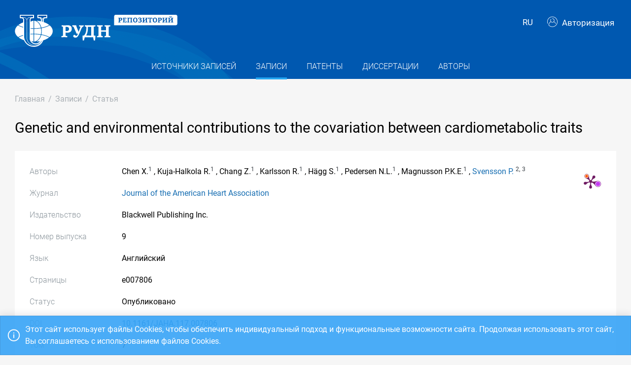

--- FILE ---
content_type: text/html; charset=utf-8
request_url: https://repository.rudn.ru/ru/records/article/record/50900/
body_size: 6528
content:


<!DOCTYPE html>
<html lang="ru">
<head>
<meta charset="utf-8" />
<meta http-equiv="X-UA-Compatible" content="IE=edge" />
<meta name="viewport" content="width=device-width, initial-scale=1.0, maximum-scale=1, shrink-to-fit=no" />
 <meta name="keywords" content="Библиографическое описание бесплатно журнал Journal of the American Heart Association статья Genetic and environmental contributions to the covariation between cardiometabolic traits" />
  <meta name="description" content="Статья из журнал Journal of the American Heart Association на тему Genetic and environmental contributions to the covariation between cardiometabolic traits" />
   <link rel="canonical" href="https://repository.rudn.ru/ru/records/article/record/50900/" />
 <link href="https://repository.rudn.ru/en/records/article/record/50900/" hreflang="en" rel="alternate"></link>
  <link rel="shortcut icon" href="/Content/images/favicon.ico" type="image/x-icon">
<link rel="icon" href="/Content/images/favicon.ico" type="image/x-icon">
<title>Genetic and environmental contributions to the covariation between cardiometabolic traits - статья</title>
<link href="/Content/core?v=yFCu01F9bOn-9Vz6CENgrimd6zJbehxqxag0baTVnQQ1" rel="stylesheet"/>


<!-- Global site tag (gtag.js) - Google Analytics -->
<script async src="https://www.googletagmanager.com/gtag/js?id=UA-135059685-1"></script>
<script>
window.dataLayer = window.dataLayer || [];
function gtag() { dataLayer.push(arguments); }
gtag('js', new Date());
gtag('config', 'UA-135059685-1');
</script>
</head>
<body class="m-page--wide m-footer--push m-aside--offcanvas-default m-page--loading-enabled m-page--loading  ">
<!-- Yandex.Metrika counter -->
<script type="text/javascript">
(function (m, e, t, r, i, k, a) {
m[i] = m[i] || function () { (m[i].a = m[i].a || []).push(arguments) };
m[i].l = 1 * new Date();
for (var j = 0; j < document.scripts.length; j++) {
if (document.scripts[j].src === r) {
return;
}
}
k = e.createElement(t), a = e.getElementsByTagName(t)[0], k.async = 1, k.src = r, a.parentNode.insertBefore
(k, a)
})
(window, document, "script", "https://mc.yandex.ru/metrika/tag.js", "ym");
ym(98619707, "init", { clickmap: true, trackLinks: true, accurateTrackBounce: true });
ym(56056714, "init", {
clickmap: true, trackLinks: true, accurateTrackBounce: true, webvisor:
true
});
</script>
<noscript>
<div>
<img src="https://mc.yandex.ru/watch/98619707" style="position: absolute; left: -9999px;" alt="" />
<img src="https://mc.yandex.ru/watch/56056714" style="position: absolute; left: -9999px;" alt="" />
</div>
</noscript>
<!-- /Yandex.Metrika counter -->
<!-- Top.Mail.Ru counter -->
<script type="text/javascript">
var _tmr = window._tmr || (window._tmr = []);
_tmr.push({ id: "3603518", type: "pageView", start: (new Date()).getTime() });
(function (d, w, id) {
if (d.getElementById(id)) return;
var ts = d.createElement("script"); ts.type = "text/javascript"; ts.async = true; ts.id = id;
ts.src = "https://top-fwz1.mail.ru/js/code.js";
var f = function () {
var s = d.getElementsByTagName("script")[0];
s.parentNode.insertBefore(ts, s);
};
if (w.opera == "[object Opera]") { d.addEventListener("DOMContentLoaded", f, false); }
else { f(); }
})(document, window, "tmr-code");
</script>
<noscript>
<div>
<img src="https://top-fwz1.mail.ru/counter?id=3603518;js=na"
style="position:absolute;left:-9999px;" alt="Top.Mail.Ru" />
</div>
</noscript>
<!-- /Top.Mail.Ru counter -->
<!-- Loader:Begin -->
<div class="m-page-loader m-page-loader--base">
<div class="m-loader m-loader--primary"></div>
</div>
<!-- Loader:End -->
<div class="m-grid m-grid--hor m-grid--root m-page">
<!-- Header:Begin -->

<header id="m_header" class="m-grid__item m-header">

<div class="m-header__top">
<div class="m-container m-container--responsive m-container--xxl m-container--full-height m-page__container">
<div class="m-stack m-stack--ver m-stack--general">
<div class="m-stack__item m-brand">
<div class="m-stack m-stack--ver m-stack--general m-stack--inline">
<div class="m-brand__logo">
<a href="/ru/" class="m-brand__logo-wrapper">
<img alt="Открытый репозиторий РУДН" src="/Content/svg/logo_ru.svg" class="m-logo--large m--visible-desktop" width="330" height="65" />
<img alt="Открытый репозиторий РУДН" src="/Content/svg/logo_ru.svg" class="m-logo--medium m--visible-tablet-and-mobile" width="203" height="40" />
<img alt="Открытый репозиторий РУДН" src="/Content/images/logo_small_.png" class="m-logo--small" width="32" height="52" />
</a>
</div>
</div>
</div>
<div class="m-stack__item m-stack__item--fluid m-header-head" id="m_header_nav">
<div id="m_header_topbar" class="m-topbar m-stack m-stack--ver m-stack--general">
<div class="m-topbar__nav-wrapper">
<ul class="m-topbar__nav m-nav m-nav--inline">
<li  m-dropdown-toggle="click" class="m-nav__item m-dropdown m-dropdown--arrow m-dropdown--align-right m-dropdown--align-push m--padding-left-10 m--padding-right-10" title="Язык"><a class="m-nav__link m-dropdown__toggle btn m-btn m-btn--link" href="#"><span class="m-nav__link-text">RU</span></a><div class="m-dropdown__wrapper"><span class="m-dropdown__arrow m-dropdown__arrow--right m-dropdown__arrow--adjust"></span><div class="m-dropdown__inner"><div class="m-dropdown__body"><div class="m-dropdown__content"><ul class="m-nav--localization m-nav"><li class="m-nav__item"><a class="m-nav__link" href="/en/records/article/record/50900/" rel="nofollow" title="English"><span class="m-nav__link-text">English</span></a></li></ul></div></div></div></div></li>
 <li class="m-nav__item">
<a href="/ru/auth/login/" class="m-nav__link">
<span class="m-nav__link-icon m--visible-tablet-and-mobile-table-cell">
<i class="la la-sign-in"></i>
</span>
<span class="m-nav__link-text m--padding-left-10-desktop m--visible-desktop-table-cell">
<i class="flaticon-user m--margin-right-5"></i>
Авторизация
</span>
</a>
</li>

<li class="m-nav__item m--visible-tablet-and-mobile-inline-block">
<a id="m_aside_header_menu_mobile_toggle" href="javascript:;" class="m-nav__link">
<span class="m-nav__link-icon">
<span class="m-nav__link-icon-wrapper">
<i class="flaticon-grid-menu"></i>
</span>
</span>
</a>
</li>
</ul>
</div>
</div>
</div>
</div>
</div>
</div>
<div class="m-header__bottom">
<div class="m-container m-container--responsive m-container--xxl m-container--full-height m-page__container">
<div class="m-stack m-stack--ver m-stack--desktop">
<!-- Menu:Begin -->
<div class="m-stack__item m-stack__item--middle m-stack__item--fluid">
<button class="m-aside-header-menu-mobile-close m-aside-header-menu-mobile-close--skin-light " id="m_aside_header_menu_mobile_close_btn"><i class="la la-close"></i></button>
<div id="m_header_menu" class="m-header-menu m-aside-header-menu-mobile m-aside-header-menu-mobile--offcanvas m-header-menu--skin-dark m-header-menu--submenu-skin-light m-aside-header-menu-mobile--skin-light m-aside-header-menu-mobile--submenu-skin-light ">
<ul class="m-menu__nav m-menu__nav--submenu-arrow">
 <li class="m-menu__item  "  aria-haspopup="true">
<a href="/ru/recordsources/" class="m-menu__link " >
<span class="m-menu__item-here"></span>
 <span class="m-menu__link-text">Источники записей</span>
 </a>
 </li>
 <li class="m-menu__item m-menu__item--active "  aria-haspopup="true">
<a href="/ru/records/all/" class="m-menu__link " >
<span class="m-menu__item-here"></span>
 <span class="m-menu__link-text">Записи</span>
 </a>
 </li>
 <li class="m-menu__item  "  aria-haspopup="true">
<a href="/ru/records/patents/" class="m-menu__link " >
<span class="m-menu__item-here"></span>
 <span class="m-menu__link-text">Патенты</span>
 </a>
 </li>
 <li class="m-menu__item  "  aria-haspopup="true">
<a href="/ru/records/dissertations/" class="m-menu__link " >
<span class="m-menu__item-here"></span>
 <span class="m-menu__link-text">Диссертации</span>
 </a>
 </li>
 <li class="m-menu__item  "  aria-haspopup="true">
<a href="/ru/authors/" class="m-menu__link " >
<span class="m-menu__item-here"></span>
 <span class="m-menu__link-text">Авторы</span>
 </a>
 </li>
</ul>


</div>
</div>
<!-- Menu:End -->
</div>
</div>
</div>

 </header>
<!--Header:End-->
 <!--Page:Begin-->
<div class="m-grid__item m-grid__item--fluid m-grid m-grid--ver-desktop m-grid--desktop m-container m-container--responsive m-container--xxl m-page__container m-body">
 <!-- LeftAside:End -->
<div class="m-grid__item m-grid__item--fluid m-wrapper">
<!--Subheader:Begin -->
<div class="m-subheader ">
<div class="d-flex align-items-end">
<div class="mr-auto">

<ul class="m-subheader__breadcrumbs m-nav m-nav--inline">
<li class="m-nav__item">
<a href="/ru/" class="m-nav__link">
<span class="m-nav__link-text">Главная</span>
</a>
</li>
 <li class="m-nav__separator">/</li>
<li class="m-nav__item">
<a href="/ru/records/all/" class="m-nav__link">
<span class="m-nav__link-text">Записи</span>
</a>
</li>
 <li class="m-nav__separator">/</li>
<li class="m-nav__item">
<a href="/ru/records/article/record/50900/" class="m-nav__link">
<span class="m-nav__link-text">Статья</span>
</a>
</li>
</ul>
 </div>
   </div>
</div>
<!--Subheader:End-->
<!--Content:Begin-->
<div class="m-content m-content--padding-top-0">


<div class="d-item">
    <div class="d-item__header">
    <h1 class="d-item__title d-item__row--margin-bottom">Genetic and environmental contributions to the covariation between cardiometabolic traits</h1>            <div class="d-item__actions">
            </div>
</div>

    <div class="d-item__body d-item--badges">
        

    <div class="d-item__badges">
        <a href="https://plu.mx/plum/a/?doi=10.1161/JAHA.117.007806"
           data-popup="left"
           data-size="medium"
           class="plumx-plum-print-popup plum-bigben-theme"
           data-site="plum"
           data-hide-when-empty="true"
           data-hide-mentions="true"
           data-hide-socialmedia="true"
           data-lang="ru"
           rel="nofollow"></a>
    </div>

        

    <div class="d-item__body-row row">
        <div class="d-item__label col-sm-4 col-md-3 col-lg-2">
            Авторы
        </div>
        <div class="d-item__value col-sm-8 col-md-9 col-lg-10">

Chen X.<sup class="text-dark m--font-bold">1</sup>
                        ,
Kuja-Halkola R.<sup class="text-dark m--font-bold">1</sup>
                        ,
Chang Z.<sup class="text-dark m--font-bold">1</sup>
                        ,
Karlsson R.<sup class="text-dark m--font-bold">1</sup>
                        ,
H&#228;gg S.<sup class="text-dark m--font-bold">1</sup>
                        ,
Pedersen N.L.<sup class="text-dark m--font-bold">1</sup>
                        ,
Magnusson P.K.E.<sup class="text-dark m--font-bold">1</sup>
                        ,
                        <a href="/ru/authors/author/29691/">Svensson P.</a>
<sup class="text-dark m--font-bold">2,</sup>
<sup class="text-dark m--font-bold">3</sup>
        </div>
    </div>



        <!-- row start -->
<div class="d-item__body-row row">
    <div class="d-item__label col-sm-4 col-md-3 col-lg-2">
        Журнал
    </div>
    <div class="d-item__value col-sm-8 col-md-9 col-lg-10">
        <a href="/ru/recordsources/recordsource/9597/" target="_blank">Journal of the American Heart Association</a>
    </div>
</div>
<!-- row end -->
    <!-- row start -->
    <div class="d-item__body-row row">
        <div class="d-item__label col-sm-4 col-md-3 col-lg-2">
            Издательство
        </div>
        <div class="d-item__value col-sm-8 col-md-9 col-lg-10">
Blackwell Publishing Inc.        </div>
    </div>
    <!-- row end -->

    <!-- row start -->
    <div class="d-item__body-row row">
        <div class="d-item__label col-sm-4 col-md-3 col-lg-2">
            Номер выпуска
        </div>
        <div class="d-item__value col-sm-8 col-md-9 col-lg-10">
            9
        </div>
    </div>
    <!-- row end -->

    <!-- row start -->
    <div class="d-item__body-row row">
        <div class="d-item__label col-sm-4 col-md-3 col-lg-2">
            Язык
        </div>
        <div class="d-item__value col-sm-8 col-md-9 col-lg-10">
Английский        </div>
    </div>
    <!-- row end -->

    <!-- row start -->
    <div class="d-item__body-row row">
        <div class="d-item__label col-sm-4 col-md-3 col-lg-2">
            Страницы
        </div>
        <div class="d-item__value col-sm-8 col-md-9 col-lg-10">
            e007806
        </div>
    </div>
    <!-- row end -->

<!-- row start -->
<div class="d-item__body-row row">
    <div class="d-item__label col-sm-4 col-md-3 col-lg-2">
        Статус
    </div>
    <div class="d-item__value col-sm-8 col-md-9 col-lg-10">
        Опубликовано
    </div>
</div>
<!-- row end -->




    <!-- row start -->
    <div class="d-item__body-row row">
        <div class="d-item__label col-sm-4 col-md-3 col-lg-2">
            DOI
        </div>
        <div class="d-item__value col-sm-8 col-md-9 col-lg-10">
            <a href="https://doi.org/10.1161/JAHA.117.007806" rel="nofollow" target="_blank">10.1161/JAHA.117.007806</a>
        </div>
    </div>
    <!-- row end -->


    <!-- row start -->
    <div class="d-item__body-row row">
        <div class="d-item__label col-sm-4 col-md-3 col-lg-2">
            Том
        </div>
        <div class="d-item__value col-sm-8 col-md-9 col-lg-10">
            7
        </div>
    </div>
    <!-- row end -->

    <!-- row start -->
    <div class="d-item__body-row row">
        <div class="d-item__label col-sm-4 col-md-3 col-lg-2">
            Год
        </div>
        <div class="d-item__value col-sm-8 col-md-9 col-lg-10">
            2018
        </div>
    </div>
    <!-- row end -->



        

    <div class="d-item__body-row row">
        <div class="d-item__label col-sm-4 col-md-3 col-lg-2">
            Организации
        </div>
        <div class="d-item__value col-sm-8 col-md-9 col-lg-10">
                <ul class="list-unstyled m--margin-bottom-0">
                        <li><sup class="text-dark m--font-bold">1</sup> Department of Medical Epidemiology and Biostatistics|Karolinska Institutet</li>
                        <li><sup class="text-dark m--font-bold">2</sup> Department of Clinical Science and Education|S&#246;dersjukhuset Karolinska Institutet</li>
                        <li><sup class="text-dark m--font-bold">3</sup> Department of Cardiology</li>
                </ul>
        </div>
    </div>

        

            <!-- row start -->
            <div class="d-item__body-row row">
                <div class="d-item__label col-sm-4 col-md-3 col-lg-2">
                    Цитировать
                </div>
                <div class="d-item__value col-sm-8 col-md-9 col-lg-10">

                        <div class="btn-group btn-group-xs">
                            <a href="#" data-action="cite" data-type="Gost" class="btn btn-xs btn-outline-primary">ГОСТ</a> <a href="#" data-action="cite" data-type="Mla" class="btn btn-xs btn-outline-primary">MLA</a> <a href="#" data-action="cite" data-type="Ris" class="btn btn-xs btn-outline-primary">RIS</a> <a href="#" data-action="cite" data-type="BibTex" class="btn btn-xs btn-outline-primary"></i>BibTex</a>
                        </div>
                </div>
            </div>
            <!-- row end -->
        <!-- row start -->
        <div class="d-item__body-row row">
            <div class="d-item__label col-sm-4 col-md-3 col-lg-2">
                Поделиться
            </div>
            <div class="d-item__value col-sm-8 col-md-9 col-lg-10">
                <div class="d-item__share">
                    <script src="https://yastatic.net/share2/share.js"></script>
                    <div class="ya-share2" data-curtain data-services="vkontakte,odnoklassniki,telegram"></div>
                </div>
            </div>
        </div>
        <!-- row end -->
    </div>
</div>



    <h3 class="list-title m--margin-bottom-30">Другие записи</h3>
    <section class="list-items">

<article class="list-items__item container-fluid">
<div class="row m--margin-bottom-10">
<h4 class="list-items__item-title col-lg-10 col-sm-9">
<a href="/ru/records/article/record/50899/" target="_self">
LINGUISTIC AND CULTURAL CHARACTERISTICS OF VIRTUAL DISCOURSE IN THE MODERN ELECTRONIC AND DIGITAL SOCIETY
</a>
</h4>
<div class="list-items__item-type text-left text-sm-right col-lg-2 col-sm-3">Статья</div>
</div>
 <div class="list-items__item-authors row">
<div class="col-12">
Грушевская Е.С., Карабулатова И.С., Фанян Н.Ю., Зеленская В.В., Голубцов С.А.
</div>
</div>

<div class="list-items__item-source row">
<div class="col-12">
Interciencia.
 

Том 43. 
2018. 
С. 193-207
</div>
</div>
</article>        
<article class="list-items__item container-fluid">
<div class="row m--margin-bottom-10">
<h4 class="list-items__item-title col-lg-10 col-sm-9">
<a href="/ru/records/article/record/50901/" target="_self">
THE INCREASE OF CELLULAR ANTIOXIDANT ENZYMES ACTIVITY BY METABOLIC DRUG ELTACIN IN THERAPY OF ELDERLY PATIENTS WITH ISCHEMIC HEART DISEASE
</a>
</h4>
<div class="list-items__item-type text-left text-sm-right col-lg-2 col-sm-3">Статья</div>
</div>
 <div class="list-items__item-authors row">
<div class="col-12">
Kalinina E.V., Zaslavskaya R.M., Nartsissov Ya.R.
</div>
</div>

<div class="list-items__item-source row">
<div class="col-12">
Cardiology.
 

Том 140. 
2018. 
С. 402-402
</div>
</div>
</article>    </section>

<!--begin::Modal-->
<div class="modal fade" id="citeModal">
    <div class="modal-dialog modal-md">
        <div class="modal-content">
            <div class="modal-header">
                <h5 class="modal-title">Цитировать</h5>
                <div class="m--font-boldest" id="cite-title"></div>
            </div>
            <div class="modal-body">
                <textarea class="cite-text" id="cite-text" readonly="readonly" rows="30" style="width: 100%; max-height: 150px; overflow-y: auto; resize: none;"></textarea>


                
            </div>
            <div class="modal-footer">
                <button type="button" class="btn btn-primary" data-toggle="clipboard" data-clipboard-target="#cite-text"><i class="icon la la-copy m--margin-right-5"></i>Копировать</button>
                <button type="button" class="btn btn-link text-muted" data-dismiss="modal">Закрыть</button>
            </div>
        </div>
    </div>
</div>
<!--end::Modal-->


</div>
<!--Content:End-->
</div>
</div>
<!--Page:End-->
<!--Footer:Begin-->
<footer class="m-grid__item m-footer ">
<div class="m-container m-container--responsive m-container--xxl m-container--full-height m-page__container">
<div class="m-footer__wrapper">
<div class="m-stack m-stack--flex-mobile m-stack--ver m-stack--desktop-and-tablet">
<div class="m-stack__item m-stack__item--left m-stack__item--top m-stack__item--last">
<img alt="Российский университет дружбы народов" src="/Content/images/logo_footer.png" width="180" height="60" />
<ul class="list-socials">
<li class="list-socials__item">
<a href="http://vkontakte.ru/club1711" target="_blank" rel="nofollow">
<span class="list-socials__icon list-socials__icon--vk">
<object>
<svg viewBox="0 0 24 24">
<use class="svg-icon" xmlns:xlink="http://www.w3.org/1999/xlink" xlink:href="/Content/svg/rudn_sprite.svg#vk" x="0" y="0"></use>
</svg>
</object>
</span>
</a>
</li>
<li class="list-socials__item">
<a href="https://www.youtube.com/channel/UCnl1_mDInBHWEUNifLa9_aA/featured" target="_blank" rel="nofollow">
<span class="list-socials__icon list-socials__icon--youtube">
<object>
<svg viewBox="0 0 24 24">
<use class="svg-icon" xmlns:xlink="http://www.w3.org/1999/xlink" xlink:href="/Content/svg/rudn_sprite.svg#youtube" x="0" y="0"></use>
</svg>
</object>
</span>
</a>
</li>
<li class="list-socials__item">
<a href="https://t.me/RUDNstudentslife" target="_blank" rel="nofollow">
<span class="list-socials__icon list-socials__icon--telegram" style="vertical-align: unset;text-align:center;">
<object>
<svg viewBox="0 0 24 24" style="width:20px;height:18px;">
<use class="svg-icon" xmlns:xlink="http://www.w3.org/1999/xlink" xlink:href="/Content/svg/rudn_sprite.svg#telegram" x="0" y="0"></use>
</svg>
</object>
</span>
</a>
</li>
<li class="list-socials__item">
<a href="https://ok.ru/rudnuniversity" target="_blank" rel="nofollow">
<span class="list-socials__icon list-socials__icon--odnoklassniki">
<object>
<svg viewBox="0 0 24 24">
<use class="svg-icon" xmlns:xlink="http://www.w3.org/1999/xlink" xlink:href="/Content/svg/rudn_sprite.svg#odnoklassniki" x="0" y="0"></use>
</svg>
</object>
</span>
</a>
</li>
<li class="list-socials__item">
<a href="https://dzen.ru/rudn_university" target="_blank" rel="nofollow">
<span class="list-socials__icon list-socials__icon--dzen">
<object>
<svg viewBox="0 0 24 24">
<use class="svg-icon" xmlns:xlink="http://www.w3.org/1999/xlink" xlink:href="/Content/svg/rudn_sprite.svg#dzen" x="0" y="0"></use>
</svg>
</object>
</span>
</a>
</li>
</ul>

</div>
<div class="m-stack__item m-stack__item--right m-stack__item--top m-stack__item--first">

 <ul class="list-links m--margin-bottom-10">
 <li>
<a href="/contacts/" class="list-link">Контакты</a>
</li>
 <li>
<div class="dropdown list-agreements">
<a href="#" class="list-link list-agreements__link" data-toggle="dropdown">Соглашения</a>
<div class="dropdown-menu dropdown-menu-right">
 <a class="dropdown-item" href="/static/index/polozhenie.pdf/" target="_blank">Пользовательское соглашение</a>
 <a class="dropdown-item" href="/static/index/reglament.pdf/" target="_blank">Регламент</a>
 </div>
</div>
</li>
 <li>
<a href="http://journals.rudn.ru/" class="list-link">Портал научных журналов</a>
</li>
 <li>
<a href="https://www.rudn.ru/" class="list-link">Главный сайт университета</a>
</li>
 <li>
<a href="https://lk.rudn.ru/" class="list-link">Сайт личного кабинета РУДН</a>
</li>
 </ul>

<div class="m-footer__copyright">
© «Российский университет дружбы народов»
</div>
</div>
</div>
</div>
</div>
</footer>
<!--Footer:End-->
</div>
<script type="text/javascript">window.culture = 'ru-RU';</script>
<script src="/Scripts/core?v=lmcTFyT9cZIri0P93gK9hYp5HphX3Wu1Pw6g9CSxtH41"></script>

<script type="text/javascript" src="/Scripts/vendors/i18n/select2/ru.js"></script>
<script type="text/javascript">UNO.options('record', {
  "urlDelete": "/ru/records/article/delete/50900/",
  "cite": {
    "Gost": {
      "Title": "ГОСТ",
      "Text": "Genetic and environmental contributions to the covariation between cardiometabolic traits / Chen X., Kuja-Halkola R., Chang Z. [et al.]. // Journal of the American Heart Association. – 2018. – vol. 7. – no 9. – e007806 p."
    },
    "Mla": {
      "Title": "MLA",
      "Text": "Chen, X., and Kuja-Halkola, R. et al. \"Genetic and environmental contributions to the covariation between cardiometabolic traits\" Journal of the American Heart Association, vol. 7, no 9, 2018, e007806 p."
    },
    "Ris": {
      "Title": "RIS",
      "Text": "TY - JOUR\r\nDO - 10.1161/JAHA.117.007806\r\nUR - https://doi.org/10.1161/JAHA.117.007806\r\nTI - Genetic and environmental contributions to the covariation between cardiometabolic traits\r\nT2 - Journal of the American Heart Association\r\nAU - Chen, X.\r\nAU - Kuja-Halkola, R.\r\nAU - Chang, Z.\r\nAU - Karlsson, R.\r\nAU - Hägg, S.\r\nAU - Pedersen, N.L.\r\nAU - Magnusson, P.K.E.\r\nAU - Svensson, P.\r\nPY - 2018\r\nSP - e007806\r\nIS - 9\r\nVL - 7\r\nSN - 2047-9980\r\nER -\r\n"
    },
    "BibTex": {
      "Title": "BibTex",
      "Text": "@article{chen_2018,\r\nauthor = {Chen, X. and Kuja-Halkola, R. and Chang, Z. and Karlsson, R. and Hägg, S. and Pedersen, N.L. and Magnusson, P.K.E. and Svensson, P.},\r\ntitle = {Genetic and environmental contributions to the covariation between cardiometabolic traits},\r\njournal = {Journal of the American Heart Association},\r\nyear = {2018},\r\nvolume = {7},\r\nurl = {https://doi.org/10.1161/JAHA.117.007806},\r\nnumber = {9},\r\npages = {e007806},\r\ndoi = {10.1161/JAHA.117.007806}\r\n}\r\n"
    }
  }
});UNO.options('record-article', {
  "urlChangeRecordSource": "/ru/records/article/changerecordsource/"
});</script>

<script type="text/javascript" src="/ru/locale/"></script>
<script type="text/javascript">
UNO.options('app', { baseUrl: 'https://repository.rudn.ru', version: '6.11.4.22295', culture: 'ru-RU' });
UNO.get('app').init();
</script>

    <script src="/Scripts/jquery.validation?v=zDGub9s9Pi3DDbBYH7KyDF1R2IaAxIVfU-ZpISaTqwA1"></script>

    <script type="text/javascript" src="/Scripts/vendors/i18n/jquery.validation/ru.js"></script>
    <script src="/Scripts/record-article?v=NJyiyCK38Oa5LfUTv0z75sE3H7lKnepw7ESEnIN0SDc1"></script>

    <script type="text/javascript">
        UNO.get('record', {
            components: ["record-article"]
        }).init();
    </script>
    <script type="text/javascript" src="//cdn.plu.mx/widget-popup.js"></script>

<!--MiniProfiler-->

</body>
</html>
